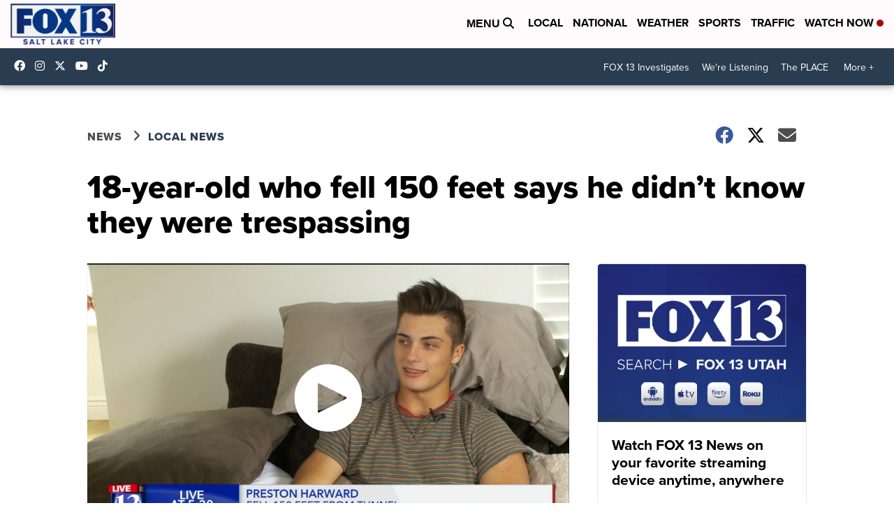

--- FILE ---
content_type: application/javascript; charset=utf-8
request_url: https://fundingchoicesmessages.google.com/f/AGSKWxV4rLHFqZM9ogQq9o5PrvcfhiEmA207I9j6jPs2y_WxxecDbW-Z1ZAWwEH_Q-gB45XxXOy3f65SRjecR7w1uLnTHEy9hR9iIruQ4Wo7j8C-2ZM6yEzhs2P86y1Z1TWH00bOBooRkJaXaKF1NtW9YAciLuz3dZmj6PKVQlZpKwn8w3AvfHGD8suETf28/_/pop_under./googleafc._ads.php?/adsec./adiframem1.
body_size: -1290
content:
window['575ad5d2-4fae-432e-b73c-cb6e3ade631f'] = true;